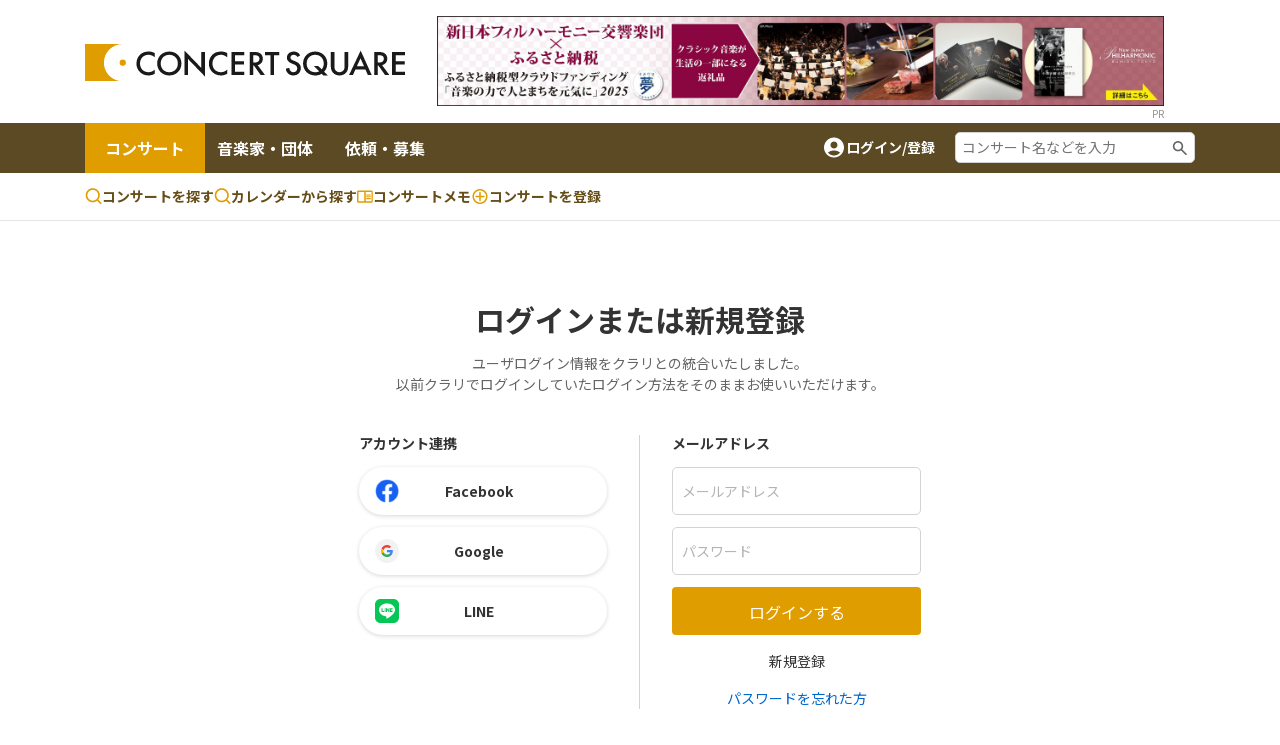

--- FILE ---
content_type: text/html;charset=UTF-8
request_url: https://www.concertsquare.jp/login
body_size: 7948
content:
<!DOCTYPE html>
<html lang="ja">
<head>
    <meta charset="utf-8">
    <meta http-equiv="X-UA-Compatible" content="IE=edge">
    <meta name="keywords" content="クラシック音楽,CONCERT,音楽,演奏会,音楽会,MUSIC,吹奏楽,オーケストラ,マンドリン,声楽,オペラ,アンサンブル,楽器,団員募集,メンバー募集">
    <meta name="viewport" content="width=device-width, initial-scale=1.0, maximum-scale=1.0, user-scalable=0, shrink-to-fit=no">

    
    <meta name="_csrf" content="ebad1b6a-5a62-4133-9119-283ecd06352f"/>
    <meta name="_csrf_header" content="X-CSRF-TOKEN"/>
    

    
        <!-- Google Tag Manager -->
        <script>(function(w,d,s,l,i){w[l]=w[l]||[];w[l].push({'gtm.start':
                new Date().getTime(),event:'gtm.js'});var f=d.getElementsByTagName(s)[0],
            j=d.createElement(s),dl=l!='dataLayer'?'&l='+l:'';j.async=true;j.src=
            'https://www.googletagmanager.com/gtm.js?id='+i+dl;f.parentNode.insertBefore(j,f);
        })(window,document,'script','dataLayer','GTM-M4ZDG6');</script>
        <!-- End Google Tag Manager -->
    

    <meta name="twitter:card" content="summary"><meta name="twitter:site" content="@concert_square"><meta property="og:title" content="コンサートスクウェア（クラシック音楽情報）" /><meta property="og:image" content="https://www.concertsquare.jp/img/ogp/ogp.png" /><meta property="og:type" content="website"/>
    <title>ログインしてください | コンサートスクウェア（クラシック音楽情報）</title>
    <link rel="icon" href="/favicon.ico">
    <!-- Noto Sans JP Font -->
    <link rel="preconnect" href="https://fonts.googleapis.com">
    <link rel="preconnect" href="https://fonts.gstatic.com" crossorigin>
    <link href="https://fonts.googleapis.com/css2?family=Noto+Sans+JP:wght@300;400;700&display=swap" rel="stylesheet">
    <!-- Fontawesome -->
    <link rel="stylesheet" href="https://cdnjs.cloudflare.com/ajax/libs/font-awesome/4.7.0/css/font-awesome.min.css">
    <!-- Bootstrap -->
    <link rel="stylesheet" href="https://cdn.jsdelivr.net/npm/bootstrap@4.6.1/dist/css/bootstrap.min.css" integrity="sha384-zCbKRCUGaJDkqS1kPbPd7TveP5iyJE0EjAuZQTgFLD2ylzuqKfdKlfG/eSrtxUkn" crossorigin="anonymous">
    <!-- Swiper -->
    <link rel="stylesheet" href="https://cdnjs.cloudflare.com/ajax/libs/Swiper/5.4.5/css/swiper.min.css">
    <!-- Custom Style -->
    <link rel="stylesheet" href="/webpack/public/style.css">

    <script async src="https://pagead2.googlesyndication.com/pagead/js/adsbygoogle.js?client=ca-pub-8732544413118290" crossorigin="anonymous"></script>
    <!-- モーダル表示用 -->
    <link rel="stylesheet" type="text/css" href="https://cdnjs.cloudflare.com/ajax/libs/Modaal/0.4.4/css/modaal.min.css">

    
    <script src="https://ajax.googleapis.com/ajax/libs/jquery/3.5.1/jquery.min.js"></script><script src="https://cdn.jsdelivr.net/npm/bootstrap@4.6.1/dist/js/bootstrap.bundle.min.js"></script><script src="/js/public/custom.js" defer></script>

    <link rel="stylesheet" href="/css/jquery.toast.css">
    
    <script>
        var loginUserId = "";
    </script>
    <script src="https://cdnjs.cloudflare.com/ajax/libs/Modaal/0.4.4/js/modaal.min.js" defer></script>
    <script src="/js/jquery.toast.js"></script>
    <script src="/js/header.js"></script>
</head>

<body id="body" class="home">


    <!-- Google Tag Manager (noscript) -->
    <noscript><iframe src="https://www.googletagmanager.com/ns.html?id=GTM-M4ZDG6"
                      height="0" width="0" style="display:none;visibility:hidden"></iframe></noscript>
    <!-- End Google Tag Manager (noscript) -->


<div class="p-header">
    <header class="header header-2024">
        <div class="container new-header__sp-shadow">
            <nav class="d-flex align-items-center justify-content-between">
                <div class="header-logo">
                    <a href="/" class="logo-link">
                        <img src="/img/logo.svg" width="320" height="38" loading="lazy">
                    </a>
                </div>

                <div class="ad-a u-pc-show">
    
        <a href="https://www.njp.or.jp/furusato_cs"
           id="concert-square-ad-header-pc"
           onclick="clickConcertSquareAdHeaderPC(&#39;c9c742138d6d42b1bf69e5cf54bc462a&#39;);return false;">
            <img src="/img/ad/202511/02-pc.jpg" style="display:inline-block;width:728px;height:90px;">
        </a>
        <p class="pr-text">PR</p>
    
    
</div>


    <script>
        function clickConcertSquareAdHeaderPC(clickAdId){
            var token = $("meta[name='_csrf']").attr("content");
            var header = $("meta[name='_csrf_header']").attr("content");

            $(document).ajaxSend(function(e, xhr, options) {
                xhr.setRequestHeader(header, token);
            });

            $.ajax({
                type: "POST",
                url: "/ad/click/"+clickAdId,
            }).done(function(data){
                location.href = "https:\/\/www.njp.or.jp\/furusato_cs";
            });
        }

        $(function () {
            const adPCHeaderTarget = document.querySelector("#concert-square-ad-header-pc");
            const _observer = new IntersectionObserver(function(entries, observer) {
                entries.forEach(entry => {
                    if (entry.isIntersecting) {
                        const token = document.querySelector('meta[name="_csrf"]').getAttribute('content');

                        fetch("/ad/count/"+"c9c742138d6d42b1bf69e5cf54bc462a", {
                            method: "POST",
                            headers: {
                                'X-CSRF-TOKEN': token
                            },
                        });
                        observer.unobserve(entry.target);
                    }
                });
            }, {
                root: document.body,
                rootMargin: '0px',
                threshold: 0
            });
            _observer.observe(adPCHeaderTarget);

            const adPCHeaderObserver = new IntersectionObserver(function (entry, observer) {
                entry.forEach(function (item) {
                    if (item.target === adPCHeaderTarget) {
                        if (item.isIntersecting) {
                            var token = $("meta[name='_csrf']").attr("content");
                            var header = $("meta[name='_csrf_header']").attr("content");

                            $(document).ajaxSend(function(e, xhr, options) {
                                xhr.setRequestHeader(header, token);
                            });
                            $.ajax({
                                type: "POST",
                                url: "/ad/dom/count/"+"c9c742138d6d42b1bf69e5cf54bc462a",
                            });
                            observer.unobserve(item.target);
                        }
                    }
                });
            }, {
                root: null,
                rootMargin: '0px',
                threshold: 0.1
            });
            adPCHeaderObserver.observe(adPCHeaderTarget);
        });
    </script>


                <div class="sp-icon-wrap flex">
                    

                    <div class="burger-wrap float-right u-tab-show u-sp-show">
                        <button id="target-burger" class="target-burger" type="button">
                            <ul class="buns">
                                <li class="bun"></li>
                                <li class="bun"></li>
                                <li class="bun"></li>
                            </ul>
                        </button>
                    </div>
                </div>
            </nav>
        </div>

        <div><div class="u-tab-show u-sp-show ad-a-sp">
    
        <div class="ad-a-sp__inner text-center" id="concert-square-ad-header-sp">
            <a href="https://www.njp.or.jp/furusato_cs" onclick="clickConcertSquareAdHeaderSP(&#39;c9c742138d6d42b1bf69e5cf54bc462a&#39;);return false;">
                <img src="/img/ad/202511/02-mb.jpg" style="display:inline-block;text-align :center;" class="mt-2 mb-2">
            </a>
            <p class="pr-text">PR</p>
        </div>
    
    
</div>


    <script>
        function clickConcertSquareAdHeaderSP(clickAdId){
            var token = $("meta[name='_csrf']").attr("content");
            var header = $("meta[name='_csrf_header']").attr("content");

            $(document).ajaxSend(function(e, xhr, options) {
                xhr.setRequestHeader(header, token);
            });

            $.ajax({
                type: "POST",
                url: "/ad/click/"+clickAdId,
            }).done(function(data){
                location.href = "https:\/\/www.njp.or.jp\/furusato_cs";
            });
        }

        $(function () {
            const adSPHeaderTarget = document.querySelector("#concert-square-ad-header-sp");
            const _observer = new IntersectionObserver(function(entries, observer) {
                entries.forEach(entry => {
                    if (entry.isIntersecting) {
                        const token = document.querySelector('meta[name="_csrf"]').getAttribute('content');

                        fetch("/ad/count/"+"c9c742138d6d42b1bf69e5cf54bc462a", {
                            method: "POST",
                            headers: {
                                'X-CSRF-TOKEN': token
                            },
                        });
                        observer.unobserve(entry.target);
                    }
                });
            }, {
                root: document.body,
                rootMargin: '0px',
                threshold: 0
            });
            _observer.observe(adSPHeaderTarget);

            const adSPHeaderObserver = new IntersectionObserver(function (entry, observer) {
                entry.forEach(function (item) {
                    if (item.target === adSPHeaderTarget) {
                        if (item.isIntersecting) {
                            var token = $("meta[name='_csrf']").attr("content");
                            var header = $("meta[name='_csrf_header']").attr("content");

                            $(document).ajaxSend(function(e, xhr, options) {
                                xhr.setRequestHeader(header, token);
                            });
                            $.ajax({
                                type: "POST",
                                url: "/ad/dom/count/"+"c9c742138d6d42b1bf69e5cf54bc462a",
                            });
                            observer.unobserve(item.target);
                        }
                    }
                });
            }, {
                root: null,
                rootMargin: '0px',
                threshold: 0.1
            });
            adSPHeaderObserver.observe(adSPHeaderTarget);
        });
    </script>
</div>

        <div class="header-menu-2 concert-header">
            <div class="container u-clearfix">
                <div class="float-left">
                    <ul>
                        <li class="current">
                            <a href="/concert">コンサート</a>
                        </li>
                        <li>
                            <a href="/musician">音楽家・団体</a>
                        </li>
                        <li>
                            <a href="/offer">依頼・募集</a>
                        </li>
                    </ul>
                </div>
                <div class="float-right d-flex align-items-center u-pc-show organizer-right">
                    
                    
                    
                    <div class="non-log-user">
                        <a href="/login/redirect?path=/login" class="flex">
                            <img src="/img/ic_baseline-account-circle.svg" alt="account-icon">
                            <p>ログイン/登録</p>
                        </a>
                    </div>
                    <div class="keyword-search">
                        <form action="/concert/search">
                            <input type="text" name="freeword" placeholder="コンサート名などを入力">
                        </form>
                    </div>
                </div>
            </div>
        </div>

        <div class="header-menu-3 concert-header">
            <div class="container d-flex">
                <ul class="d-flex">
                    <li>
                        <a href="/concert/search">
                            <svg width="17" height="17" viewBox="0 0 17 17" fill="none" xmlns="http://www.w3.org/2000/svg">
                                <path fill-rule="evenodd" clip-rule="evenodd" d="M7.74972 0.164063C6.62022 0.164159 5.50711 0.434366 4.50327 0.952141C3.49943 1.46992 2.63397 2.22024 1.97909 3.14052C1.32421 4.0608 0.898898 5.12435 0.738647 6.24243C0.578395 7.36051 0.687847 8.5007 1.05787 9.56788C1.4279 10.6351 2.04776 11.5983 2.86575 12.3772C3.68375 13.1561 4.67614 13.728 5.76015 14.0454C6.84416 14.3628 7.98834 14.4163 9.09724 14.2015C10.2061 13.9867 11.2476 13.5099 12.1347 12.8107L15.1781 15.8541C15.3352 16.0059 15.5457 16.0899 15.7642 16.088C15.9827 16.0861 16.1917 15.9984 16.3462 15.8439C16.5007 15.6894 16.5884 15.4804 16.5903 15.2619C16.5922 15.0434 16.5082 14.8329 16.3564 14.6757L13.3131 11.6324C14.1364 10.5879 14.649 9.33273 14.7923 8.0105C14.9356 6.68827 14.7037 5.35241 14.1232 4.15581C13.5428 2.9592 12.6371 1.95019 11.51 1.24426C10.3828 0.538318 9.07969 0.163973 7.74972 0.164063ZM2.33306 7.2474C2.33306 5.81081 2.90374 4.43306 3.91956 3.41723C4.93538 2.40141 6.31313 1.83073 7.74972 1.83073C9.18631 1.83073 10.5641 2.40141 11.5799 3.41723C12.5957 4.43306 13.1664 5.81081 13.1664 7.2474C13.1664 8.68399 12.5957 10.0617 11.5799 11.0776C10.5641 12.0934 9.18631 12.6641 7.74972 12.6641C6.31313 12.6641 4.93538 12.0934 3.91956 11.0776C2.90374 10.0617 2.33306 8.68399 2.33306 7.2474Z" fill="#E09D00"></path>
                            </svg>
                            コンサートを探す
                        </a>
                    </li>
                    <li>
                        <a href="/concert/calendar">
                            <svg width="17" height="17" viewBox="0 0 17 17" fill="none" xmlns="http://www.w3.org/2000/svg">
                                <path fill-rule="evenodd" clip-rule="evenodd" d="M7.74972 0.164063C6.62022 0.164159 5.50711 0.434366 4.50327 0.952141C3.49943 1.46992 2.63397 2.22024 1.97909 3.14052C1.32421 4.0608 0.898898 5.12435 0.738647 6.24243C0.578395 7.36051 0.687847 8.5007 1.05787 9.56788C1.4279 10.6351 2.04776 11.5983 2.86575 12.3772C3.68375 13.1561 4.67614 13.728 5.76015 14.0454C6.84416 14.3628 7.98834 14.4163 9.09724 14.2015C10.2061 13.9867 11.2476 13.5099 12.1347 12.8107L15.1781 15.8541C15.3352 16.0059 15.5457 16.0899 15.7642 16.088C15.9827 16.0861 16.1917 15.9984 16.3462 15.8439C16.5007 15.6894 16.5884 15.4804 16.5903 15.2619C16.5922 15.0434 16.5082 14.8329 16.3564 14.6757L13.3131 11.6324C14.1364 10.5879 14.649 9.33273 14.7923 8.0105C14.9356 6.68827 14.7037 5.35241 14.1232 4.15581C13.5428 2.9592 12.6371 1.95019 11.51 1.24426C10.3828 0.538318 9.07969 0.163973 7.74972 0.164063ZM2.33306 7.2474C2.33306 5.81081 2.90374 4.43306 3.91956 3.41723C4.93538 2.40141 6.31313 1.83073 7.74972 1.83073C9.18631 1.83073 10.5641 2.40141 11.5799 3.41723C12.5957 4.43306 13.1664 5.81081 13.1664 7.2474C13.1664 8.68399 12.5957 10.0617 11.5799 11.0776C10.5641 12.0934 9.18631 12.6641 7.74972 12.6641C6.31313 12.6641 4.93538 12.0934 3.91956 11.0776C2.90374 10.0617 2.33306 8.68399 2.33306 7.2474Z" fill="#E09D00"></path>
                            </svg>
                            カレンダーから探す
                        </a>
                    </li>
                    <li>
                        <a href="/memo">
                            <svg width="16" height="13" viewBox="0 0 16 13" fill="none" xmlns="http://www.w3.org/2000/svg">
                                <path d="M14.3955 0.5H1.43955C1.05775 0.5 0.6916 0.651666 0.421633 0.921633C0.151666 1.1916 0 1.55775 0 1.93955V11.2966C0 11.6784 0.151666 12.0445 0.421633 12.3145C0.6916 12.5845 1.05775 12.7361 1.43955 12.7361H14.3955C14.7772 12.7361 15.1434 12.5845 15.4134 12.3145C15.6833 12.0445 15.835 11.6784 15.835 11.2966V1.93955C15.835 1.55775 15.6833 1.1916 15.4134 0.921633C15.1434 0.651666 14.7772 0.5 14.3955 0.5ZM1.43955 11.2966V1.93955H7.19773V11.2966H1.43955ZM14.3955 11.2966H8.63727V1.93955H14.3955V11.2966ZM9.35705 4.45875H13.6757V5.53841H9.35705V4.45875ZM9.35705 6.25819H13.6757V7.33785H9.35705V6.25819ZM9.35705 8.05762H13.6757V9.13728H9.35705V8.05762Z" fill="#E09D00"></path>
                            </svg>コンサートメモ
                        </a>
                    </li>
                    <li>
                        <a href="/concert/new">
                            <svg width="18" height="19" viewBox="0 0 18 19" fill="none" xmlns="http://www.w3.org/2000/svg">
                                <path fill-rule="evenodd" clip-rule="evenodd" d="M1.5 9.5C1.5 5.35775 4.85775 2 9 2C13.1422 2 16.5 5.35775 16.5 9.5C16.5 13.6422 13.1422 17 9 17C4.85775 17 1.5 13.6422 1.5 9.5ZM9 3.5C7.4087 3.5 5.88258 4.13214 4.75736 5.25736C3.63214 6.38258 3 7.9087 3 9.5C3 11.0913 3.63214 12.6174 4.75736 13.7426C5.88258 14.8679 7.4087 15.5 9 15.5C10.5913 15.5 12.1174 14.8679 13.2426 13.7426C14.3679 12.6174 15 11.0913 15 9.5C15 7.9087 14.3679 6.38258 13.2426 5.25736C12.1174 4.13214 10.5913 3.5 9 3.5Z" fill="#E09D00"></path>
                                <path fill-rule="evenodd" clip-rule="evenodd" d="M9.75 5.75C9.75 5.55109 9.67098 5.36032 9.53033 5.21967C9.38968 5.07902 9.19891 5 9 5C8.80109 5 8.61032 5.07902 8.46967 5.21967C8.32902 5.36032 8.25 5.55109 8.25 5.75V8.75H5.25C5.05109 8.75 4.86032 8.82902 4.71967 8.96967C4.57902 9.11032 4.5 9.30109 4.5 9.5C4.5 9.69891 4.57902 9.88968 4.71967 10.0303C4.86032 10.171 5.05109 10.25 5.25 10.25H8.25V13.25C8.25 13.4489 8.32902 13.6397 8.46967 13.7803C8.61032 13.921 8.80109 14 9 14C9.19891 14 9.38968 13.921 9.53033 13.7803C9.67098 13.6397 9.75 13.4489 9.75 13.25V10.25H12.75C12.9489 10.25 13.1397 10.171 13.2803 10.0303C13.421 9.88968 13.5 9.69891 13.5 9.5C13.5 9.30109 13.421 9.11032 13.2803 8.96967C13.1397 8.82902 12.9489 8.75 12.75 8.75H9.75V5.75Z" fill="#E09D00"></path>
                            </svg>
                            <span class="u-pc-show">コンサートを</span>登録

                        </a>
                    </li>
                </ul>

            </div>
        </div>
    </header>
    <div class="p-sp-menu">
        <div class="sp-menu-mask"></div>
        <button class="sp_menu_close_btn" type="button"><img src="/img/icon_times-white.svg" alt="close"></button>
        <div class="sp-menu-wrap" style="overflow: auto;">
            <div class="sp-orange-button">
                <div class="non-log-user">
                    <a href="/login/redirect?path=/login" class="flex align-items-center justify-content-center title-or-button"><img src="/img/icon_user-white.svg" alt="user-icon">新規登録・ログイン</a>
                </div>
                
            </div>
            

            <div class="non-log-user">
                
                <ul>
                    <li><a class="post u-font-bold" style="text-decoration:none;">登録情報管理</a></li>
                    <li><a href="/setting/user/concert/future" style="color: inherit;">コンサートの登録・管理</a></li>
                    <li><a href="/setting/user/recruit/public" style="color: inherit;">団員募集の登録・管理</a></li>
                    <li><a href="/setting/user/musician" style="color: inherit;">音楽家・団体の登録・管理</a></li>
                    <li><a href="/setting/user/offer" style="color: inherit;">依頼・募集の登録・管理</a></li>
                    <li><a href="/setting/user/concert/ad" style="color: inherit;">有料集客プラン</a></li>
                </ul>
            </div>
            
        </div>
    </div>

    <div><div class="notification-box">
    <div class="notification-header">
        <p>通知</p>
        <div class="notification-close">
            <i class="fa fa-times"></i>
        </div>
    </div>
    <div class="notification-body">
        
        
            <div class="mt-3 mb-3 text-center">通知はありません。</div>
        
    </div>
    
</div></div>
</div>


<div class="l-wrapper">
    <div class="l-main">
        <div id="main">

            <div class="container u-clearfix c-login-container">

                <h2 class="c-login-title u-font-bold text-center">ログインまたは新規登録</h2>
                <p class="text-center">ユーザログイン情報をクラリとの統合いたしました。<br>
                    以前クラリでログインしていたログイン方法をそのままお使いいただけます。</p>
                <div class="c-login-wrap grid">
                    <div>
                        <h3 class="u-font-bold mb-3">アカウント連携</h3>
                        <ul class="c-sns-login">
                            <li><a href="/oauth2/authorization/facebook"><img src="/img/icon_sns_login1.svg" alt="Facebook"><span
                                    class="text-center u-font-bold">Facebook</span></a></li>
                            <li><a href="/oauth2/authorization/google"><img src="/img/icon_sns_login2.svg" alt="Google"><span
                                    class="text-center u-font-bold">Google</span></a></li>
                            <li><a href="/oauth2/authorization/line"><img src="/img/icon_sns_login3.svg" alt="LINE"><span
                                    class="text-center u-font-bold">LINE</span></a></li>
                        </ul>
                    </div>
                    <div>
                        <h3 class="u-font-bold mb-3">メールアドレス</h3>
                        <div class="c-sns-mail">
                            
                            <form action="/login" method="post" class="form"><input type="hidden" name="_csrf" value="ebad1b6a-5a62-4133-9119-283ecd06352f"/>
                                <fieldset class="email">
                                    <input type="email" placeholder="メールアドレス" name="username" />
                                </fieldset>
                                <fieldset class="password">
                                    <input type="password" placeholder="パスワード" name="password" />
                                </fieldset>
                                <button type="submit" class="btn text-white">ログインする</button>
                            </form>

                            <div class="bottom text-center mt-3"><a href="/signup/" class="">新規登録</a></div>
                            <div class="bottom text-center mt-3"><a href="/forgotPassword" class="link">パスワードを忘れた方</a></div>
                        </div>
                    </div>
                </div>

                <p class="text-center">
                    ※会員登録することで、<a href="/policy" class="link">利用規約</a>・<a href="/privacy" class="link">プライバシーポリシー</a>・<br>
                    <a href="/asct" class="link">特定商取引法に基づく表示</a>に同意したものとみなします。
                </p>
            </div>
        </div>

        <!-- Footer -->
<footer class="p-footer">
    <div class="container">
        <div class="grid">
            <div class="footer-logo">
                <a href="/"><img src="/img/logo.svg" width="210"></a>
                <p class="c-lang mt-2">
                    <a href="/" target="_blank" rel="noopener">日本語版</a>,
                    <a href="https://en.concertsquare.jp/" target="_blank" rel="noopener">英語版</a>,
                    <a href="https://kr.concertsquare.jp/" target="_blank" rel="noopener">韓国語版</a>,
                    <a href="https://cn.concertsquare.jp/" target="_blank" rel="noopener">中国語版</a>
                </p>
            </div>
            <div class="p-footer-nav grid">
                <div>
                    <button class="footer-nav-label p-footer-nav-label-concert u-font-bold" onclick="myFunction1()">コンサート</button>
                    <ul class="menu p-footer-nav-concert u-clearfix mt-2 u-pc-show">
                        <li class="menu-item">
                            <a href="/concert/new" class="link">コンサートを登録する</a>
                        </li>
                        <li class="menu-item">
                            <a href="/concert/search" class="link">コンサートを探す</a>
                        </li>
                        <li class="menu-item">
                            <a href="/concert/search/ticketFree" class="link">入場無料のコンサート</a>
                        </li>
                        <li class="menu-item">
                            <a href="/concert/search/gift" class="link">チケットプレゼントのコンサート</a>
                        </li>
                        <li class="menu-item">
                            <a href="/concert/search/preschoolChild" class="link">子どもと一緒に聴けるコンサート</a>
                        </li>
                        <li class="menu-item">
                            <a href="/concert/search/qualification" class="link">プロの演奏するコンサート</a>
                        </li>
                        <li class="menu-item">
                            <a href="/concert/search/ticket" class="link">コンサートスクウェアでチケット申し込みができる</a>
                        </li>
                        <li class="menu-item">
                            <a href="/concert/history" class="link">過去のコンサート一覧</a>
                        </li>
                    </ul>
                </div>

                <div>
                    <button class="footer-nav-label p-footer-nav-label-member u-font-bold" onclick="myFunction2()">団員募集</button>
                    <ul class="menu p-footer-nav-member u-clearfix mt-2 u-pc-show">
                        <li class="menu-item">
                            <a href="/recruit/new" class="link">団員募集を登録する</a>
                        </li>
                        <li class="menu-item">
                            <a href="/recruit" class="link">団員募集を探す</a>
                        </li>
                    </ul>
                </div>

                <div>
                    <button class="footer-nav-label p-footer-nav-label-other u-font-bold" onclick="myFunction3()">その他</button>
                    <ul class="menu p-footer-nav-other u-clearfix mt-2 u-pc-show">
                        <li class="menu-item">
                            <a href="/whatis" class="link">コンサートスクウェアとは</a>
                        </li>
                        <li class="menu-item">
                            <a href="/topic" class="link">トピックス(記事)</a>
                        </li>
                        <li class="menu-item">
                            <a href="/lp/marketing-plan" class="link">有料集客/広告募集中</a>
                        </li>
                        <li class="menu-item">
                            <a href="/magazine" class="link">メールマガジン</a>
                        </li>
                        <li class="menu-item">
                            <a href="https://forms.gle/BN2xdYtALksEeyqV6" class="link" target="_blank">音楽記事ライター募集中</a>
                        </li>
                        <li class="menu-item">
                            <a href="/rss" class="link">最新情報RSS</a>
                        </li>
                        <li class="menu-item">
                            <a href="/policy" class="link">利用規約</a>
                        </li>
                        <li class="menu-item">
                            <a href="/privacy" class="link">プライバシーポリシー</a>
                        </li>
                        <li class="menu-item">
                            <a href="/asct" class="link">特定商取引法に基づく表示</a>
                        </li>
                        <li class="menu-item">
                            <a href="https://satie-inc.zendesk.com/hc/ja/requests/new" class="link">お問い合わせ</a>
                        </li>
                        <li class="menu-item">
                            <a href="https://www.satie.co.jp/" class="link" target="_blank">運営会社</a>
                        </li>
                    </ul>
                </div>
            </div>
        </div>
    </div>
    <div class="c-copybox text-center py-3">
        <p class="c-copyright u-en">Copyright &copy; 1999 - CONCERT SQUARE All Rights Reserved.</p>
    </div>
</footer>
<!-- End of Footer -->

    </div>
</div>
</body>

</html>

--- FILE ---
content_type: text/html; charset=utf-8
request_url: https://www.google.com/recaptcha/api2/aframe
body_size: 183
content:
<!DOCTYPE HTML><html><head><meta http-equiv="content-type" content="text/html; charset=UTF-8"></head><body><script nonce="60uVhBNAJOKyEfr-nSiIFA">/** Anti-fraud and anti-abuse applications only. See google.com/recaptcha */ try{var clients={'sodar':'https://pagead2.googlesyndication.com/pagead/sodar?'};window.addEventListener("message",function(a){try{if(a.source===window.parent){var b=JSON.parse(a.data);var c=clients[b['id']];if(c){var d=document.createElement('img');d.src=c+b['params']+'&rc='+(localStorage.getItem("rc::a")?sessionStorage.getItem("rc::b"):"");window.document.body.appendChild(d);sessionStorage.setItem("rc::e",parseInt(sessionStorage.getItem("rc::e")||0)+1);localStorage.setItem("rc::h",'1763947046019');}}}catch(b){}});window.parent.postMessage("_grecaptcha_ready", "*");}catch(b){}</script></body></html>

--- FILE ---
content_type: image/svg+xml
request_url: https://www.concertsquare.jp/img/icon_sns_login2.svg
body_size: 1587
content:
<svg width="24" height="24" viewBox="0 0 24 24" fill="none" xmlns="http://www.w3.org/2000/svg">
<g clip-path="url(#clip0_10907_114763)">
<path d="M24 12C24 5.37258 18.6274 0 12 0C5.37258 0 0 5.37258 0 12C0 18.6274 5.37258 24 12 24C18.6274 24 24 18.6274 24 12Z" fill="#F2F2F2"/>
<mask id="mask0_10907_114763" style="mask-type:luminance" maskUnits="userSpaceOnUse" x="6" y="6" width="12" height="12">
<path d="M18 6H6V18H18V6Z" fill="white"/>
</mask>
<g mask="url(#mask0_10907_114763)">
<path d="M17.76 12.1335C17.76 11.7081 17.7218 11.299 17.6509 10.9062H12V13.2272H15.2291C15.09 13.9772 14.6673 14.6126 14.0318 15.0381V16.5435H15.9709C17.1055 15.499 17.76 13.9608 17.76 12.1335Z" fill="#4285F4"/>
<path d="M11.9995 18.0006C13.6195 18.0006 14.9777 17.4633 15.9704 16.547L14.0313 15.0415C13.4941 15.4015 12.8068 15.6142 11.9995 15.6142C10.4368 15.6142 9.11408 14.5588 8.64224 13.1406H6.6377V14.6952C7.625 16.6561 9.65408 18.0006 11.9995 18.0006Z" fill="#34A853"/>
<path d="M8.6427 13.1392C8.5227 12.7792 8.45454 12.3947 8.45454 11.9992C8.45454 11.6038 8.5227 11.2192 8.6427 10.8592V9.30469H6.63816C6.23184 10.1147 6 11.0311 6 11.9992C6 12.9674 6.23184 13.8838 6.63816 14.6938L8.6427 13.1392Z" fill="#FBBC04"/>
<path d="M11.9995 8.38638C12.8804 8.38638 13.6713 8.68908 14.2932 9.28362L16.0141 7.5627C14.975 6.59454 13.6168 6 11.9995 6C9.65408 6 7.625 7.34454 6.6377 9.30546L8.64224 10.86C9.11408 9.44184 10.4368 8.38638 11.9995 8.38638Z" fill="#E94235"/>
</g>
</g>
<defs>
<clipPath id="clip0_10907_114763">
<rect width="24" height="24" fill="white"/>
</clipPath>
</defs>
</svg>


--- FILE ---
content_type: application/javascript
request_url: https://www.concertsquare.jp/js/public/custom.js
body_size: 4897
content:
//smooth scrolling in page
document.querySelectorAll('a[href^="#"]').forEach(anchor => {
	anchor.addEventListener('click', function(e) {
		e.preventDefault();
		document.querySelector(this.getAttribute('href')).scrollIntoView({
			behavior: 'smooth'
		});
	});
});

function myFunction1() {
	var button = document.querySelector('.p-footer-nav-label-concert');
	var menu = document.querySelector('.p-footer-nav-concert');
	button.classList.toggle('active');
	menu.classList.toggle('u-pc-show');
}

function myFunction2() {
	var button = document.querySelector('.p-footer-nav-label-member');
	var menu = document.querySelector('.p-footer-nav-member');
	button.classList.toggle('active');
	menu.classList.toggle('u-pc-show');
}

function myFunction3() {
	var button = document.querySelector('.p-footer-nav-label-other');
	var menu = document.querySelector('.p-footer-nav-other');
	button.classList.toggle('active');
	menu.classList.toggle('u-pc-show');
}

function myFunction5(element) {
	var button = element.parentElement.querySelector('.clickMoreBtnOwn');
	var btns = element.parentElement.querySelector('.commentEditBtnWrap');
	button.classList.toggle('active');
	btns.classList.toggle('active');
}
// =============================== Modals =================================
var reportMemoId = "";
$(document).on("click", ".commentReport", function () {
    $('#modal-6').addClass('visible');
    var button = $(this);
    reportMemoId = button.attr('data-memoId');
});

var delMemoId = "";
$(document).on("click", ".commentDel", function () {
    $('#modal-7').addClass('visible');
    var button = $(this);
    delMemoId = button.attr('data-memoId');

    if(button.attr('data-comment') != undefined && button.attr('data-comment') != ""){
        $(".c-currentComment").show();
        $("#del-current-comment").text(button.attr('data-comment'));
    }else{
        $(".c-currentComment").hide();
    }

    $('.clickMoreBtnOwn').removeClass('active');
    $('.commentEditBtnWrap').removeClass('active');
});

$(document).on("click", ".commentCreateModalDelBtn", function () {
    $('#modal-7').addClass('visible');
    var button = $(this);
    delMemoId = button.attr('data-memoId');

    if(button.attr('data-comment') != undefined && button.attr('data-comment') != ""){
        $(".c-currentComment").show();
        $("#del-current-comment").text(button.attr('data-comment'));
    }else{
        $(".c-currentComment").hide();
    }

    $('.clickMoreBtnOwn').removeClass('active');
    $('.commentEditBtnWrap').removeClass('active');
});

$(document).on("click", ".commentCreateModalChangePermissionBtn", function () {
    var button = $(this);
    var memoId = button.attr('data-memoId');
    var permission = $("#commentCreateModalPermissionSel").val();

    updateMemoPermission(memoId, permission, function(result) {
        if (result == null) {
            alert("ただいま混み合っております。しばらくしてからお試しいただくか、解決しなければ、管理者へお問い合わせください。");
            return;
        }
        alert("更新が完了しました。");
        location.reload();
    });
});

$(document).ready(function() {
	$('.modal__inner_2').fadeOut();
	$('.mail-magazine-modal').on('click', function() {
		$('#modal-3').addClass('visible');
	});


	$('.commentAddBtn').on('click', function() {
        var button = $(this);
        editCommentMemoId = button.attr('data-memoId');
        location.href="/setting/memo/edit/"+editCommentMemoId;
	});

	$('.mask').on('click', function() {
        reportMemoId = "";
        $('input:radio[name="reportType"]:checked').prop("checked", false);
        delMemoId = "";
        editCommentMemoId = "";
        editConcertName= "";
        editMemoType = "";
        $('.modal__inner_2').hide();
        $('.modal__inner_1').hide();
		$('.modal-wrap').removeClass('visible');
	});

	var modalWidth1 = 656;
	var modalWidth2 = 540;
	var modalWidth3 = 782;
	var modalWidth6 = 480;
	var modalWidth7 = 480;
    var modalWidth12 = 410;
    var modalWidth13 = 560;
	var modalHeight;
	var modalHeight3;
	var modalHeight3in;
	setDimensions();

	function setDimensions() {
		modalHeight3 = $(window).innerHeight() - 120;
		$('.modal-3').css('max-height', modalHeight3);
		modalHeight3in = modalHeight3 - 172;
		if (/Android|webOS|iPhone|iPad|iPod|BlackBerry|IEMobile|Opera Mini/i.test(
				navigator.userAgent)) {
			modalWidth1 = $(window).innerWidth() - 30;
			modalWidth2 = $(window).innerWidth() - 30;
			modalWidth3 = $(window).innerWidth() - 30;
			modalWidth6 = $(window).innerWidth() - 30;
			modalWidth7 = $(window).innerWidth() - 30;
			modalHeight3in = modalHeight3 - 152;
		}
        modalHeight = $(window).innerHeight() - 30;
		$('.modal-1').css('max-width', modalWidth1);
		$('.modal-2').css('max-width', modalWidth2);
		$('.modal-3').css('max-width', modalWidth3);
		$('.modal-5').css('max-width', modalWidth1);
		$('.modal-6').css('max-width', modalWidth6);
		$('.modal-7').css('max-width', modalWidth7);
		$('.modal-8').css('max-width', modalWidth7);
        $('.modal-9').css('max-width', modalWidth7);
        $('.modal-10').css('max-width', modalWidth7);
        $('.modal-11').css('max-width', modalWidth1);
        $('.modal-12').css('max-width', modalWidth12);
        $('.modal-13').css('max-width', modalWidth13);
        $('.modal-inner-width').css('max-width', $(window).innerWidth());
		$('.comment-input-modal').css('max-width', modalWidth7);
		$('.modal').css('max-height', modalHeight);
		$('.modal__inner__contents').css('max-height', modalHeight3in);
		$('.modal-memo-comment-report').css('max-width', modalWidth6);
		$('.modal-memo-comment-delete').css('max-width', modalWidth6);
	}


	$('.commentReportBtn').on('click', function() {
		var type = $('input:radio[name="reportType"]:checked').val();
		if (type == undefined) {
			alert("通報内容を選択してください。");
			return;
		}

        $('.modal-wrap').removeClass('visible');
		sendMemoReport(reportMemoId, type,function(result) {
            reportMemoId = "";

            if (result == null) {
                alert("ただいま混み合っております。しばらくしてからお試しいただくか、解決しなければ、管理者へお問い合わせください。");
                return;
            }
            alert("通報が完了しました。");

            $('input:radio[name="reportType"]:checked').prop("checked", false);
        });
	});

	$('.commentDelBtn').on('click', function() {
    	$('.modal-wrap').removeClass('visible');
        $('.checkInAlertBox').addClass('u-hidden');
        $('.checkInAlertBox-2').addClass('u-hidden');
        $('.checkInAlertBox-3').addClass('u-hidden');
        $('.checkInAlert__item').addClass('u-hidden');

		deleteMemo(delMemoId, function(result) {
            delMemoId = "";
			if (result == null) {
				alert("ただいま混み合っております。しばらくしてからお試しいただくか、解決しなければ、管理者へお問い合わせください。");
				return;
			}
			alert("削除が完了しました。");
			location.reload();
		});
	});

	$('.cancel-btn').on('click', function() {
		$('.modal-wrap').removeClass('visible');
	});
	$('.close-btn').on('click', function() {
		$('.modal-wrap').removeClass('visible');
	});

	$('.crossBtn').on('click', function() {
		reportMemoId = "";
		$('input:radio[name="reportType"]:checked').prop("checked", false);
		delMemoId = "";
		editCommentMemoId = "";
		editConcertName= "";
        editMemoType = "";
		$('.modal-wrap').removeClass('visible');
	});

    //画像のモーダル
    $(".gallery").modaal({
      type: 'image',
      overlay_close: true,//モーダル背景クリック時に閉じるか
      before_open: function () {// モーダルが開く前に行う動作
        $('html').css('overflow-y', 'hidden');/*縦スクロールバーを出さない*/
      },
      after_close: function () {// モーダルが閉じた後に行う動作
        $('html').css('overflow-y', 'scroll');/*縦スクロールバーを出す*/
      }
    });

    ////モーダル表示
    $(".modal-open").modaal({
      overlay_close: true,//モーダル背景クリック時に閉じるか
      before_open: function () {// モーダルが開く前に行う動作
        $('html').css('overflow-y', 'hidden');/*縦スクロールバーを出さない*/
      },
      after_close: function () {// モーダルが閉じた後に行う動作
        $('html').css('overflow-y', 'scroll');/*縦スクロールバーを出す*/
      }
    });
});

// ============================== End of Modals ===================================
// ================メールマガジンを解除する開始====================
var acc1 = document.getElementsByClassName("c-mm-remove-btn-1");
var i;
for (i = 0; i < acc1.length; i++) {
	acc1[i].addEventListener("click", function() {
		this.classList.toggle("toggle");
		var panel = this.nextElementSibling;
		if (panel.style.maxHeight) {
			panel.style.maxHeight = null;
		} else {
			panel.style.maxHeight = panel.scrollHeight + "px";
		}
	});
}
var acc2 = document.getElementsByClassName("c-mm-remove-btn-2");
var i;
for (i = 0; i < acc2.length; i++) {
	acc2[i].addEventListener("click", function() {
		this.classList.toggle("toggle");
		var panel = this.nextElementSibling;
		if (panel.style.maxHeight) {
			panel.style.maxHeight = null;
		} else {
			panel.style.maxHeight = panel.scrollHeight + "px";
		}
	});
}
// ================メールマガジンを解除する終了====================
function openContent(evt, contentName) {
	// Declare all variables
	var i, tabcontent, tablinks;
	// Get all elements with class="tabcontent" and hide them
	tabcontent = document.getElementsByClassName("c-tabcontent");
	for (i = 0; i < tabcontent.length; i++) {
		tabcontent[i].style.display = "none";
	}
	// Get all elements with class="tablinks" and remove the class "active"
	tablinks = document.getElementsByClassName("c-tablinks");
	for (i = 0; i < tablinks.length; i++) {
		tablinks[i].className = tablinks[i].className.replace(" active", "");
	}
	// Show the current tab, and add an "active" class to the button that opened the tab
	document.getElementById(contentName).style.display = "block";
	evt.currentTarget.className += " active";
	if (contentName == 'search-concert') {
		$(".c-tab").css('border-bottom', '2px solid #dfab26');
		$("#recruit-tab-button").css('background-color', '#f5f5f5');
	}
	if (contentName == 'search-mem-recruitment') {
		$(".c-tab").css('border-bottom', '2px solid #0087db');
		$("#recruit-tab-button").css('background-color', '#0087db');
	}
}

$(document).ready(function() {
	$('.checkIn__checkbox').change(function() {
        if (!isLogin) {
            location.href = "/login/redirect?path="+location.pathname;
            return;
        }

        var target = $(this), memoType = undefined;
        if (target.attr('id').startsWith('checkIn__support'))
            memoType = 1;
        if (target.attr('id').startsWith('checkIn__heard'))
            memoType = 2;
        if (target.attr('id').startsWith('checkIn__appeared'))
            memoType = 3;

        if (!isHeard && memoType == 2) {
            target.prop('checked', false);
            $('#modal-9').addClass('visible');
            return;
        } else if(!isAppeared && memoType == 3) {
            target.prop('checked', false);
            $('#modal-10').addClass('visible');
            return;
        }
		if (target.is(":checked")) {
		    createMemo(inDate, seqNo, memoType, function (result) {
                if (result == null||result.status=="NG") {
                    target.prop('checked', false);
                    alert("ただいま混み合っております。しばらくしてからお試しいただくか、解決しなければ、管理者へお問い合わせください。");
                    return;
                }

                target.closest('li').find('.checkInItem').addClass('checked');
                $('.checkInAlertBox').not(target.closest('li').find('.checkInAlertBox')).addClass('u-hidden');
                $('.checkInAlertBox-2').not(target.closest('li').find('.checkInAlertBox-2')).addClass('u-hidden');
                $('.checkInAlertBox-3').not(target.closest('li').find('.checkInAlertBox-3')).addClass('u-hidden');

                commentInit();

                $('#modal-13').addClass('visible');

                var targetClass = undefined, concertName = target.attr('data-concertname');
                if (memoType == 1) {
                    targetClass = 'checkIn__support';
                    $(".support-count").text(result.count);
                } else if (memoType == 2) {
                    $(".heard-count").text(result.count);
                    targetClass = 'checkIn__heard';
                } else if (memoType == 3) {
                    $(".appeared-count").text(result.count);
                    targetClass = 'checkIn__appeared';
                }

                $("#commentCreateModalCommentEditBtn").attr('data-memoId', result.memoId);

                $(".commentCreateModalDelBtn").attr('data-memoId', result.memoId);
                $(".commentCreateModalDelBtn").attr('data-comment', '');

                $(".commentCreateModalChangePermissionBtn").attr('data-memoId', result.memoId);
                $("#commentCreateModalPermissionSel").val(1);

                ['', '_detail', '_detail-2'].forEach(function (suffix) {
                    $("#" + targetClass + suffix).prop('checked', true);
                    $("." + targetClass + suffix).addClass('_new-pattern');

                    $("." + targetClass + suffix).next().find('.commentAddBtn').attr('data-memoId', result.memoId);
                    $("." + targetClass + suffix).next().find('.commentAddBtn').attr('data-permission', 1);
                    $("." + targetClass + suffix).next().find('.commentAddBtn').attr('data-comment', "");
                    $("." + targetClass + suffix).next().find('.commentAddBtn').attr('data-concertname', concertName);

                    $("." + targetClass + suffix).next().find('.commentDel').attr('data-memoId', result.memoId);
                    $("." + targetClass + suffix).next().find('.commentDel').attr('data-comment', "");
                });
            });
		} else {
            target.prop('checked', true);

            target.closest('li').find('.checkInAlertBox').toggleClass('u-hidden');
            target.closest('li').find('.checkInAlertBox-2').toggleClass('u-hidden');
            target.closest('li').find('.checkInAlertBox-3').toggleClass('u-hidden');
		}
	});
});

$('.sns-share-btn').on('click', function(){
    $('#modal-12').addClass('visible');
});

function clickUserIcon() {
	var menu = document.querySelector('#navMenu');
	menu.classList.toggle('active');
}

$(document).ready(function(){
  $('.c-hamburger').click(function(e){
    $('.log-box, .c-hamburger').toggleClass('toggled');
    e.preventDefault();
  });
});

$(document).ready(function(){
    try{
        $('[data-toggle="tooltip"]').tooltip();
    }catch(e){}
});

$(document).ready(function(){
  $('.c-hamburger').click(function(e){
    $('.log-box, .c-hamburger').toggleClass('toggled');
    e.preventDefault();
  });
});
$(document).ready(function(){
  $('.target-burger').click(function(e){
    $(this).toggleClass('toggled');
    $('.p-sp-menu').addClass('open');
    $(body).css('overflow', 'hidden');
    e.preventDefault();
  });
  $('.mypage-button').click(function(e){
    $('.p-sp-menu').toggleClass('open');
    e.preventDefault();
  });
  $('.sp-menu-mask').click(function(e){
    $('.p-sp-menu').removeClass('open');
    $('.target-burger').removeClass('toggled');
    $(body).css('overflow', '');
    e.preventDefault();
  });
  $('.sp_menu_close_btn').click(function(e){
    $('.p-sp-menu').removeClass('open');
    $('.target-burger').removeClass('toggled');
    $(body).css('overflow', '');
    e.preventDefault();
  });
  $('.header-search-button').click(function(e){
    $('.l-header-search').toggleClass('open');
    e.preventDefault();
  });
  $('.close-search-box-btn').click(function(e) {
    $('.l-header-search').removeClass('open');
    e.preventDefault();
  });
});

$(document).ready(function() {
  var count = $('.p-sp-menu .hd-menu li').length;
  var li_width = 100 / count;
  $('.p-sp-menu .hd-menu').children().css('width', li_width + '%');

    const accordion = (className) => {
      var acc = document.getElementsByClassName(className);
      var i;
      for (i = 0; i < acc.length; i++) {
        acc[i].classList.toggle("toggle");
        var panels = acc[i].nextElementSibling;
        panels.style.maxHeight = panels.scrollHeight + "px";

        acc[i].addEventListener("click", function() {
          this.classList.toggle("toggle");
          var panel = this.nextElementSibling;
          if(panel){
              if (panel.style.maxHeight) {
                panel.style.maxHeight = null;
              } else {
                panel.style.maxHeight = panel.scrollHeight + "px";
              }
          }
        });
      }
    }

    const acc1 = accordion("c-mm-remove-btn-1");
    const acc2 = accordion("c-mm-remove-btn-1");
    const generalAccordion = accordion("c-accordion-btn");
});

function menuAccordion(element) {
    element.classList.toggle("toggle");
    var panel = element.nextElementSibling;
    if (panel.style.maxHeight) {
        panel.style.maxHeight = null;
    } else {
        panel.style.maxHeight = panel.scrollHeight + "px";
    }
}

$(document).ready(function() {
    var url = window.location.pathname + window.location.search;

    var token = $("meta[name='_csrf']").attr("content");
    var header = $("meta[name='_csrf_header']").attr("content");

    $(document).ajaxSend(function(e, xhr, options) {
        xhr.setRequestHeader(header, token);
    });

    $.ajax({
        type: "POST",
        url: "/api/accesslog",
        data: { url: url }
    });
});

jQuery(function ($) {
    $('.tab').click(function () {
        $('.is-active').removeClass('is-active');
        $(this).addClass('is-active');
        $('.is-show').removeClass('is-show');

        const index = $(this).index();

        $('.c-function-detail').eq(index).addClass('is-show');
    });
});

--- FILE ---
content_type: image/svg+xml
request_url: https://www.concertsquare.jp/img/icon_user-white.svg
body_size: 2358
content:
<svg width="24" height="24" viewBox="0 0 24 24" fill="none" xmlns="http://www.w3.org/2000/svg">
<g clip-path="url(#clip0_3334_4768)">
<path d="M11.9998 23.9498C5.3998 23.9498 0.0498047 18.5998 0.0498047 11.9998C0.0498047 5.3998 5.3998 0.0498047 11.9998 0.0498047C18.5998 0.0498047 23.9498 5.3998 23.9498 11.9998C23.9498 18.5998 18.5998 23.9498 11.9998 23.9498ZM11.9998 1.34981C6.1498 1.34981 1.34981 6.1498 1.34981 11.9998C1.34981 17.8498 6.1498 22.6498 11.9998 22.6498C17.8498 22.6498 22.6498 17.8498 22.6498 11.9998C22.6498 6.1498 17.8498 1.34981 11.9998 1.34981Z" fill="white"/>
<path d="M4.9998 20.6496L3.7998 20.0996C4.1498 19.2496 5.2498 18.7996 6.4998 18.2496C7.6998 17.6996 9.1998 17.0496 9.1998 16.2496V15.1496C8.7498 14.7996 8.0498 13.9996 7.9498 12.8496C7.5998 12.4996 7.0498 11.8496 7.0498 11.0496C7.0498 10.5496 7.2498 10.1496 7.3998 9.8996C7.2998 9.3496 7.0998 8.2496 7.0998 7.3996C7.0998 4.6496 8.9998 2.84961 11.9998 2.84961C12.8498 2.84961 13.8998 3.0996 14.4498 3.6996C15.7998 3.9496 16.8998 5.5496 16.8998 7.3996C16.8998 8.5996 16.6998 9.59961 16.5498 10.0496C16.6998 10.2996 16.8498 10.6496 16.8498 11.0496C16.8498 11.9996 16.3998 12.5996 15.9498 12.8996C15.8498 14.0496 15.1998 14.7996 14.7998 15.1496V16.2496C14.7998 16.9496 16.0498 17.3996 17.1998 17.8496C18.5498 18.3496 19.9498 18.8496 20.3998 19.9996L19.1498 20.4496C18.9498 19.8496 17.7498 19.4496 16.7498 19.0496C15.1998 18.4996 13.4498 17.8496 13.4498 16.2496V14.4496L13.7498 14.2496C13.7998 14.2496 14.6498 13.6496 14.6498 12.4996V12.0496L15.0498 11.8996C15.0998 11.8496 15.4998 11.6496 15.4998 11.0496C15.4998 10.8496 15.3498 10.6496 15.2998 10.5996L15.0498 10.2996L15.1498 9.9496C15.1498 9.9496 15.4998 8.8496 15.4998 7.3496C15.4998 6.0996 14.7998 4.9496 14.0498 4.9496H13.6498L13.4498 4.59961C13.2998 4.34961 12.6998 4.09961 11.8998 4.09961C9.6498 4.09961 8.2998 5.2996 8.2998 7.3496C8.2998 8.2996 8.6498 9.8496 8.6498 9.8496L8.7498 10.1996L8.4998 10.4496C8.4998 10.4496 8.2998 10.6996 8.2998 10.9496C8.2998 11.2996 8.7498 11.7496 8.9498 11.9496L9.1998 12.1496V12.4996C9.1998 13.5996 10.1498 14.1996 10.1498 14.1996L10.4498 14.3996V16.1996C10.4498 17.8496 8.5998 18.6996 6.9498 19.3996C6.2498 19.7996 5.1998 20.2996 4.9998 20.6496Z" fill="white"/>
</g>
<defs>
<clipPath id="clip0_3334_4768">
<rect width="24" height="24" fill="white"/>
</clipPath>
</defs>
</svg>


--- FILE ---
content_type: image/svg+xml
request_url: https://www.concertsquare.jp/img/icon_sns_login1.svg
body_size: 3426
content:
<svg width="24" height="24" viewBox="0 0 24 24" fill="none" xmlns="http://www.w3.org/2000/svg" xmlns:xlink="http://www.w3.org/1999/xlink">
<rect width="24" height="24" fill="url(#pattern0)"/>
<defs>
<pattern id="pattern0" patternContentUnits="objectBoundingBox" width="1" height="1">
<use xlink:href="#image0_10527_11156" transform="scale(0.00769231)"/>
</pattern>
<image id="image0_10527_11156" width="130" height="130" xlink:href="[data-uri]"/>
</defs>
</svg>


--- FILE ---
content_type: image/svg+xml
request_url: https://www.concertsquare.jp/img/ic_search.svg
body_size: 1225
content:
<svg width="20" height="21" viewBox="0 0 20 21" fill="none" xmlns="http://www.w3.org/2000/svg">
<path d="M15.75 17.6276L11.0833 12.9609C10.6667 13.2943 10.1875 13.5582 9.64583 13.7526C9.10417 13.947 8.52778 14.0443 7.91667 14.0443C6.40278 14.0443 5.12167 13.5201 4.07333 12.4718C3.02444 11.4229 2.5 10.1415 2.5 8.6276C2.5 7.11372 3.02444 5.83233 4.07333 4.78344C5.12167 3.7351 6.40278 3.21094 7.91667 3.21094C9.43056 3.21094 10.7119 3.7351 11.7608 4.78344C12.8092 5.83233 13.3333 7.11372 13.3333 8.6276C13.3333 9.23872 13.2361 9.8151 13.0417 10.3568C12.8472 10.8984 12.5833 11.3776 12.25 11.7943L16.9375 16.4818C17.0903 16.6345 17.1667 16.822 17.1667 17.0443C17.1667 17.2665 17.0833 17.4609 16.9167 17.6276C16.7639 17.7804 16.5694 17.8568 16.3333 17.8568C16.0972 17.8568 15.9028 17.7804 15.75 17.6276ZM7.91667 12.3776C8.95833 12.3776 9.84389 12.0132 10.5733 11.2843C11.3022 10.5548 11.6667 9.66927 11.6667 8.6276C11.6667 7.58594 11.3022 6.70038 10.5733 5.97094C9.84389 5.24205 8.95833 4.8776 7.91667 4.8776C6.875 4.8776 5.98944 5.24205 5.26 5.97094C4.53111 6.70038 4.16667 7.58594 4.16667 8.6276C4.16667 9.66927 4.53111 10.5548 5.26 11.2843C5.98944 12.0132 6.875 12.3776 7.91667 12.3776Z" fill="#646464"/>
</svg>


--- FILE ---
content_type: image/svg+xml
request_url: https://www.concertsquare.jp/img/icon_sns_login3.svg
body_size: 3897
content:
<svg width="24" height="24" viewBox="0 0 24 24" fill="none" xmlns="http://www.w3.org/2000/svg">
<g clip-path="url(#clip0_10907_114780)">
<path d="M18.5895 0H5.4105C2.42236 0 0 2.42236 0 5.4105V18.5895C0 21.5776 2.42236 24 5.4105 24H18.5895C21.5776 24 24 21.5776 24 18.5895V5.4105C24 2.42236 21.5776 0 18.5895 0Z" fill="#06C755"/>
<path d="M19.9996 10.8685C19.9996 7.288 16.4101 4.375 11.9978 4.375C7.58559 4.375 3.99609 7.288 3.99609 10.8685C3.99609 14.0785 6.84309 16.7665 10.6883 17.275C10.9486 17.3313 11.3033 17.4468 11.3933 17.6695C11.4743 17.872 11.4458 18.1885 11.4196 18.3933C11.4196 18.3933 11.3258 18.958 11.3056 19.078C11.2703 19.2805 11.1451 19.8693 11.9986 19.5093C12.8528 19.1493 16.6066 16.7958 18.2851 14.8638C19.4446 13.5918 20.0003 12.3018 20.0003 10.8685H19.9996Z" fill="white"/>
<path d="M17.3373 12.9386H15.0895C15.0048 12.9386 14.9365 12.8704 14.9365 12.7856V12.7834V9.29738V9.29363C14.9365 9.20888 15.0048 9.14062 15.0895 9.14062H17.3373C17.4213 9.14062 17.4903 9.20963 17.4903 9.29363V9.86138C17.4903 9.94613 17.422 10.0144 17.3373 10.0144H15.8095V10.6039H17.3373C17.4213 10.6039 17.4903 10.6729 17.4903 10.7569V11.3246C17.4903 11.4094 17.422 11.4776 17.3373 11.4776H15.8095V12.0671H17.3373C17.4213 12.0671 17.4903 12.1361 17.4903 12.2201V12.7879C17.4903 12.8726 17.422 12.9409 17.3373 12.9409V12.9386Z" fill="#06C755"/>
<path d="M9.02162 12.9394C9.10562 12.9394 9.17462 12.8711 9.17462 12.7864V12.2186C9.17462 12.1346 9.10562 12.0656 9.02162 12.0656H7.49387V9.29363C7.49387 9.20963 7.42487 9.14062 7.34087 9.14062H6.77312C6.68837 9.14062 6.62012 9.20888 6.62012 9.29363V12.7834V12.7864C6.62012 12.8711 6.68837 12.9394 6.77312 12.9394H9.02087H9.02162Z" fill="#06C755"/>
<path d="M10.3743 9.14062H9.8073C9.7228 9.14062 9.6543 9.20913 9.6543 9.29363V12.7856C9.6543 12.8701 9.7228 12.9386 9.8073 12.9386H10.3743C10.4588 12.9386 10.5273 12.8701 10.5273 12.7856V9.29363C10.5273 9.20913 10.4588 9.14062 10.3743 9.14062Z" fill="#06C755"/>
<path d="M14.2385 9.14062H13.6707C13.586 9.14062 13.5177 9.20888 13.5177 9.29363V11.3674L11.9202 9.20962C11.9165 9.20437 11.912 9.19912 11.9082 9.19387C11.9082 9.19387 11.9082 9.19388 11.9075 9.19313C11.9045 9.19013 11.9015 9.18637 11.8985 9.18337C11.8977 9.18262 11.8962 9.18188 11.8955 9.18113C11.8925 9.17888 11.8902 9.17663 11.8872 9.17438C11.8857 9.17363 11.8842 9.17213 11.8827 9.17138C11.8805 9.16913 11.8775 9.16763 11.8745 9.16613C11.873 9.16538 11.8715 9.16388 11.87 9.16313C11.867 9.16163 11.8647 9.16012 11.8617 9.15862C11.8602 9.15787 11.8587 9.15712 11.8572 9.15637C11.8542 9.15487 11.8512 9.15338 11.8482 9.15263C11.8467 9.15263 11.8452 9.15112 11.843 9.15112C11.84 9.15037 11.837 9.14887 11.834 9.14812C11.8325 9.14812 11.8302 9.14738 11.8287 9.14663C11.8257 9.14663 11.8227 9.14513 11.8197 9.14438C11.8175 9.14438 11.8152 9.14438 11.813 9.14363C11.81 9.14363 11.8077 9.14287 11.8047 9.14287C11.8017 9.14287 11.7995 9.14287 11.7965 9.14287C11.795 9.14287 11.7927 9.14287 11.7912 9.14287H11.2272C11.1432 9.14287 11.0742 9.21112 11.0742 9.29587V12.7879C11.0742 12.8719 11.1425 12.9409 11.2272 12.9409H11.795C11.8797 12.9409 11.948 12.8726 11.948 12.7879V10.7141L13.5477 12.8749C13.559 12.8906 13.5725 12.9034 13.5875 12.9131C13.5875 12.9131 13.589 12.9139 13.589 12.9146C13.592 12.9169 13.595 12.9184 13.5987 12.9206C13.6002 12.9214 13.6017 12.9221 13.6032 12.9229C13.6055 12.9244 13.6085 12.9251 13.6107 12.9266C13.613 12.9281 13.616 12.9289 13.6182 12.9296C13.6197 12.9296 13.6212 12.9311 13.6227 12.9311C13.6265 12.9326 13.6295 12.9334 13.6332 12.9341C13.6332 12.9341 13.6347 12.9341 13.6355 12.9341C13.6482 12.9371 13.6617 12.9394 13.6752 12.9394H14.2392C14.3232 12.9394 14.3922 12.8711 14.3922 12.7864V9.29438C14.3922 9.21038 14.324 9.14138 14.2392 9.14138L14.2385 9.14062Z" fill="#06C755"/>
</g>
<defs>
<clipPath id="clip0_10907_114780">
<rect width="24" height="24" fill="white"/>
</clipPath>
</defs>
</svg>
